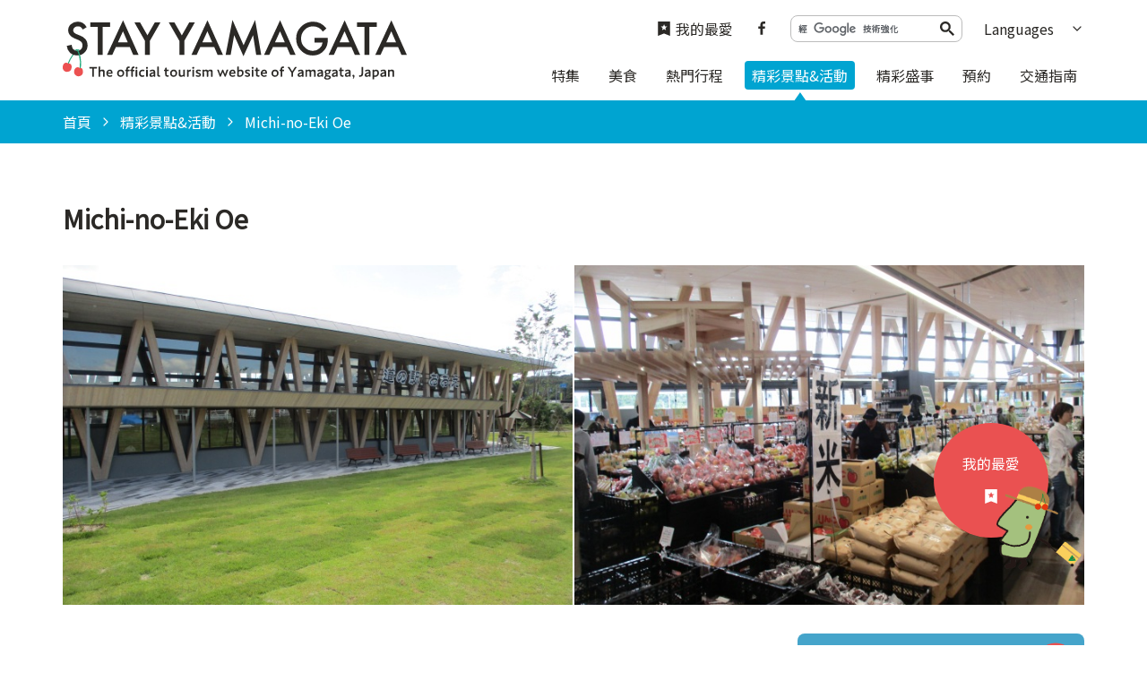

--- FILE ---
content_type: text/html; charset=UTF-8
request_url: https://yamagatakanko.com/zh_TW/attractions/detail_8781.html
body_size: 4291
content:
<!DOCTYPE html>
<html prefix="og: http://ogp.me/ns#" lang="tw"><!-- InstanceBegin template="/Templates/base-zh_TW.dwt" codeOutsideHTMLIsLocked="false" -->
<head>
<!-- Google Tag Manager -->
<script>(function(w,d,s,l,i){w[l]=w[l]||[];w[l].push({'gtm.start':
new Date().getTime(),event:'gtm.js'});var f=d.getElementsByTagName(s)[0],
j=d.createElement(s),dl=l!='dataLayer'?'&l='+l:'';j.async=true;j.src=
'https://www.googletagmanager.com/gtm.js?id='+i+dl;f.parentNode.insertBefore(j,f);
})(window,document,'script','dataLayer','GTM-5Q4HZRL');</script>
<!-- End Google Tag Manager -->
<meta charset="utf-8">
<meta http-equiv="x-ua-compatible" content="ie=edge">
<meta name="viewport" content="width=device-width,initial-scale=1,viewport-fit=cover">
<meta name="format-detection" content="telephone=no">
<!-- InstanceBeginEditable name="doctitle" -->
<title>Michi-no-Eki Oe｜精彩景點&活動｜STAY YAMAGATA</title>
<link rel="canonical" href="https://yamagatakanko.com/zh_TW/attractions/detail_8781.html">
<!-- InstanceEndEditable -->
<meta name="description" content="山形県公式観光サイト。山形には多くの人を魅了するスポットがたくさんあります。特集記事、美食美酒、モデルコース、観光スポット・体験プラン、イベント、旅の予約、アクセスなど、山形県の旅行に役立つおすすめ情報・人気情報がいっぱいです！">
<meta name="author" content="公益社団法人 山形県観光物産協会">
<meta name="theme-color" content="#45a4ca">
<meta property="og:title" content="Michi-no-Eki Oe｜精彩景點&活動｜STAY YAMAGATA">
<meta property="og:description" content="山形県公式観光サイト。山形には多くの人を魅了するスポットがたくさんあります。特集記事、美食美酒、モデルコース、観光スポット・体験プラン、イベント、旅の予約、アクセスなど、山形県の旅行に役立つおすすめ情報・人気情報がいっぱいです！">
<meta property="og:locale" content="ja_JP">
<meta property="og:site_name" content="STAY YAMAGATA">
<meta property="og:url" content="https://yamagatakanko.com/zh_TW/attractions/detail_8781.html">
<meta property="og:type" content="article">
<meta property="og:image" content="https://yamagatakanko.com/lsc/upfile/spot/0000/8781/8781_3_l.jpg">
<meta name="apple-mobile-web-app-title" content="STAY YAMAGATA">
<link rel="apple-touch-icon" href="https://yamagatakanko.com/common/images/touchIcon.png">
<link rel="icon" href="https://yamagatakanko.com/favicon.ico">
<meta name="twitter:site" content="@kitekero_kun">
<meta name="twitter:card" content="summary">
<meta name="twitter:title" content="Michi-no-Eki Oe｜精彩景點&活動｜STAY YAMAGATA">
<meta name="twitter:description" content="山形県公式観光サイト。山形には多くの人を魅了するスポットがたくさんあります。特集記事、美食美酒、モデルコース、観光スポット・体験プラン、イベント、旅の予約、アクセスなど、山形県の旅行に役立つおすすめ情報・人気情報がいっぱいです！">
<link rel="stylesheet" href="/common/css/default.css">
<link rel="stylesheet" href="/common/css/base.css">
<!-- InstanceBeginEditable name="head" -->
<link rel="stylesheet" href="/js/slick/slick.css">
<link rel="stylesheet" href="/common/lsc/css/froala/froala_style.min.css">
<link rel="stylesheet" href="/css/commonSpotDetail.css">
<!-- InstanceEndEditable -->
</head>
<body id="body" class="do scrollTop">
<!-- Google Tag Manager (noscript) -->
<noscript><iframe src="https://www.googletagmanager.com/ns.html?id=GTM-5Q4HZRL"
height="0" width="0" style="display:none;visibility:hidden"></iframe></noscript>
<!-- End Google Tag Manager (noscript) -->
<div id="wrapper">
<header id="header">
	<div class="wrap">
		<h1 id="siteName"><a href="/zh_TW/">STAY YAMAGATA</a></h1>
		<button id="navButton">menu</button>
	</div>
</header>
<nav id="nav">
	<div id="globalMenu">
		<div class="wrap">
			<ul>
				<li><a href="/zh_TW/features/">特集</a></li>
				<li><a href="/zh_TW/dining/">美食</a></li>
				<li><a href="/zh_TW/itineraries/">熱門行程</a></li>
				<li><a href="/zh_TW/attractions/">精彩景點&活動</a></li>
				<li><a href="/zh_TW/festivals/">精彩盛事</a></li>
				<li><a href="/zh_TW/booking/">預約</a></li>
				<li><a href="/zh_TW/transport/">交通指南</a></li>
			</ul>
		</div>
	</div>
	<div id="extraMenu">
		<div class="wrap">
			<div id="favoritesMenu">
				<a href="/zh_TW/favorites/">我的最愛</a>
			</div>
			<div id="snsMenu">
				<ul>
					<li><a href="https://www.facebook.com/yamagata.japan" target="_blank">Facebook</a></li>
				</ul>
			</div>
			<div id="googleSearch">
				<script async src="https://cse.google.com/cse.js?cx=983436e4c1a4f8c6f"></script>
				<div class="gcse-search"></div>
			</div>
			<div id="selectLanguage">
				<dl>
					<dt>Languages</dt>
					<dd><a href="/">日本語</a></dd>
					<dd><a href="/en/">English</a></dd>
					<dd><a href="/ko/">한국어</a></dd>
					<dd><a href="/zh_CN/">簡体中文</a></dd>
					<dd><a href="/th/">&#3616;&#3634;&#3625;&#3634;&#3652;&#3607;&#3618;</a></dd>
				</dl>
			</div>
		</div>
	</div>
</nav>
<div id="pagePath">
	<div class="wrap">
		<ul>
			<li><a href="/zh_TW/">首頁</a></li>
			<!-- InstanceBeginEditable name="pagePath" -->
			<li><a href="index.html">精彩景點&活動</a></li>
			<li>Michi-no-Eki Oe</li>
			<!-- InstanceEndEditable -->
		</ul>
	</div>
</div>
<main id="main">
<!-- InstanceBeginEditable name="main" -->
	<article id="detail">
		<header id="detailTitle">
			<div class="wrap">
				<h2 class="headline">Michi-no-Eki Oe</h2>
			</div>
		</header>
		<section id="detailPrimary">
			<div class="wrap">
				<h3 class="title"></h3>
				<div id="detailImage">
					<ul>
						<li><a href="/lsc/upfile/spot/0000/8781/8781_3_l.jpg" data-index="1"><img class="thumb" src="/lsc/upfile/spot/0000/8781/8781_3_m.jpg" alt="" data-index="1" /></a></li>
						<li><a href="/lsc/upfile/spot/0000/8781/8781_4_l.jpg" data-index="2"><img class="thumb" src="/lsc/upfile/spot/0000/8781/8781_4_m.jpg" alt="" data-index="2" /></a></li>
					</ul>
					<div class="lightbox">
						<a href="/lsc/upfile/spot/0000/8781/8781_3_l.jpg" data-index="1"><img src="/lsc/upfile/spot/0000/8781/8781_3_m.jpg" alt="" /></a>
						<a href="/lsc/upfile/spot/0000/8781/8781_4_l.jpg" data-index="2"><img src="/lsc/upfile/spot/0000/8781/8781_4_m.jpg" alt="" /></a>
					</div>
				</div>
				<div id="detailPhoto" style="display: none;">
					<div class="lightbox">
						<a href="/lsc/upfile/spot/0000/8781/8781_3_l.jpg" data-index="1"><img src="/lsc/upfile/spot/0000/8781/8781_3_m.jpg" alt="" /></a>
						<a href="/lsc/upfile/spot/0000/8781/8781_4_l.jpg" data-index="2"><img src="/lsc/upfile/spot/0000/8781/8781_4_m.jpg" alt="" /></a>
					</div>
				</div>
				<div id="detailStatus">
					<div class="fr-view">
						
					</div>
					<div>
						<dl class="tagList">
							<dt>區域</dt>
							<dd><a href="index_1_2,0,0__25.html">村山地區</a></dd>
						</dl>
						<dl class="tagList">
							<dt>類別</dt>
							<dd><a href="index_1_2_40.html">購物</a></dd>
						</dl>
					</div>
				</div>
				<div id="detailLink">
					<ul>
						<li>
							<a class="linkBut" data-icon="favorite" id="favoriteList" href="javascript:void(0);" data-fav-id="8781" data-fav-type="1" data-fav-action="">
								<span class="actionText">Loading...</span>
							</a>
						</li>
					</ul>
					<div id="favoriteListView">
						<a data-icon="favorite" href="/zh_TW/favorites/">我的最愛</a>
					</div>
				</div>
				
			</div>
		</section>
		
		<section id="detailBasic">
			<div class="wrap">
				<h3 class="title">基本資訊</h3>
				<div>
					<dl class="table">
						
						<dt>地址</dt>
						<dd> 山形県大江町大字藤田218-6</dd>
						<dt>网站</dt>
						<dd><a href="https://www.tripadvisor.com.tw/Attraction_Review-g1120966-d7321160-Reviews-Michi_no_Eki_Oe-Oe_machi_Nishimurayama_gun_Yamagata_Prefecture_Tohoku.html" target="_blank">口碑</a></dd>
						
						<dt>电话号码</dt>
						<dd>0237-62-5845</dd>
					</dl>
				</div>
			</div>
		</section>
		<section id="detailMap">
			<div class="wrap">
				<h3 class="title">MAP</h3>
				<div class="googlemap">
					<iframe src="https://www.google.com/maps/embed/v1/place?key=AIzaSyBeX9g7Sdb76R4XLnBTnmSWq1AOuN3EWUk&region=JP&language=zh-TW&q=38.3677355837203,140.213299691677&zoom=14" width="600" height="450" frameborder="0" style="border:0" allowfullscreen></iframe>
				</div>
				<div class="buttonSet">
					<a class="linkBut" data-icon="more" target="_blank" href="https://www.google.com/maps?q=38.3677355837203,140.213299691677&hl=zh-TW">開啟Google地圖</a>
				</div>
			</div>
		</section>
	</article>
	<article id="peripheral">
		<div class="wrap">
			<h2 class="subTitle">這個景點附近的觀光設施</h2>
			<div class="itemSlide">
				<dl>
					<dt>Tateyama Park</dt>
					<dd><img class="thumb" src="/lsc/upfile/spot/0001/0304/10304_3_s.jpg"></dd>
					<dd><a href="https://yamagatakanko.com/zh_TW/attractions/detail_10304.html">more</a></dd>
				</dl>
				<dl>
					<dt>慈恩寺terrace</dt>
					<dd><img class="thumb" src="/lsc/upfile/spot/0001/2549/12549_1_s.jpg"></dd>
					<dd><a href="https://yamagatakanko.com/zh_TW/attractions/detail_12549.html">more</a></dd>
				</dl>
				<dl>
					<dt>本山慈恩寺</dt>
					<dd><img class="thumb" src="/lsc/upfile/spot/0000/0731/731_1_s.jpg"></dd>
					<dd><a href="https://yamagatakanko.com/zh_TW/attractions/detail_731.html">more</a></dd>
				</dl>
				<dl>
					<dt>Sagae Folk Museum</dt>
					<dd><img class="thumb" src="/lsc/upfile/spot/0000/0872/872_1_s.jpg"></dd>
					<dd><a href="https://yamagatakanko.com/zh_TW/attractions/detail_872.html">more</a></dd>
				</dl>
				<dl>
					<dt>Sagae Park</dt>
					<dd><img class="thumb" src="/lsc/upfile/spot/0000/0414/414_1_s.jpg"></dd>
					<dd><a href="https://yamagatakanko.com/zh_TW/attractions/detail_414.html">more</a></dd>
				</dl>
				<dl>
					<dt>Michi no Eki Asahimachi</dt>
					<dd><img class="thumb" src="/lsc/upfile/spot/0001/1045/11045_8_s.jpg"></dd>
					<dd><a href="https://yamagatakanko.com/zh_TW/attractions/detail_11045.html">more</a></dd>
				</dl>
				<dl>
					<dt>Michi-no-Eki Sagae Cherry Land</dt>
					<dd><img class="thumb" src="/lsc/upfile/spot/0000/4685/4685_4_s.jpg"></dd>
					<dd><a href="https://yamagatakanko.com/zh_TW/attractions/detail_4685.html">more</a></dd>
				</dl>
				<dl>
					<dt>Furusawa Brewery Museum</dt>
					<dd><img class="thumb" src="/lsc/upfile/spot/0000/0677/677_2_s.jpg"></dd>
					<dd><a href="https://yamagatakanko.com/zh_TW/attractions/detail_677.html">more</a></dd>
				</dl>
				<dl>
					<dt>Benihana Musuem</dt>
					<dd><img class="thumb" src="/lsc/upfile/spot/0000/2562/2562_2_s.jpg"></dd>
					<dd><a href="https://yamagatakanko.com/zh_TW/attractions/detail_2562.html">more</a></dd>
				</dl>
				<dl>
					<dt></dt>
					<dd><img class="thumb" src="/lsc/upfile/spot/0000/7833/7833_1_s.jpg"></dd>
					<dd><a href="https://yamagatakanko.com/zh_TW/attractions/detail_7833.html">more</a></dd>
				</dl>
			</div>
		</div>
	</article>
	<article id="recommend">
		<div class="wrap">
			<h3 class="subTitle line">瀏覽此頁面的人也會喜歡瀏覽這個頁面</h3>
			<div class="itemSlide">
				<dl>
					<dt>Zao Echo Line</dt>
					<dd><img class="thumb" src="/lsc/upfile/spot/0000/0346/346_5_s.jpg"></dd>
					<dd><a href="https://yamagatakanko.com/zh_TW/attractions/detail_346.html">more</a></dd>
				</dl>
			</div>
		</div>
	</article>
	<nav id="relatedLink">
		<div class="wrap">
			
			
			
		</div>
	</nav>
<!-- InstanceEndEditable -->
</main>
<div id="pageTop">
	<a href="#body">to top</a>
</div>
<footer id="footer">
	<div id="fNav">
		<div class="wrap">
			<address>STAY YAMAGATA</address>
			<nav>
				<ul>
					<li><a href="/zh_TW/photos/">Photos for free download</a></li>
					<li><a href="/zh_TW/movie/">影片</a></li>
					<li><a href="/zh_TW/links/">便利資訊</a></li>
					<li><a href="/zh_TW/licensed-guide/">翻譯導遊</a></li>
					<li><a href="/zh_TW/pamphlet/">導覽手冊</a></li>
					<li><a href="/zh_TW/guide/">About Us</a></li>
				</ul>
			</nav>
		</div>
	</div>
	<div id="copyright">
		<div class="wrap">
			<p>Copyright yamagatakanko.com 2020-2025 All Rights Reserved.</p>
		</div>
	</div>
</footer>
</div>
<script src="//ajax.googleapis.com/ajax/libs/jquery/3.3.1/jquery.min.js"></script>
<script src="/common/js/default.js"></script>
<script src="/common/js/base.js"></script>
<!-- InstanceBeginEditable name="foot" -->
<script src="/js/slick/slick.min.js"></script>
<script src="/js/commonSpotDetail.js"></script>
<script src="/js/jquery.cookie.js"></script>
<script src="/js/commonFavorites.js?1608249601"></script>
<script>
	var gConf  = {lat:38.3677355837203,lng:140.213299691677,zoom:14,count:10,id:8781};
	$('#globalMenu [href*="attractions"]').addClass('active');
</script>
<!-- InstanceEndEditable -->
<!--[if !IE]><!-->
<script src="/common/js/plugin/svgxuse.min.js"></script>
<!--<![endif]-->
</body>
<!-- InstanceEnd --></html>

--- FILE ---
content_type: text/html; charset=UTF-8
request_url: https://yamagatakanko.com/lsc/api/fav/status.php?id=8781&type=1&lang=ja
body_size: 67
content:
{"status":0,"cnt":19}

--- FILE ---
content_type: text/css
request_url: https://yamagatakanko.com/css/commonSpotDetail.css
body_size: 2575
content:
/* CSS Document */

#detail{}

#detailTitle{
	padding: 0;
	}
	#detailTitle span{
		margin-top: 0.5em;
		line-height: 1.4em;
		}
	#detailTitle .wrap{
		display: flex;
		flex-direction: column;
		align-items: flex-start;
		}

#detailPrimary{
	padding-top: 1em;
	}
	#detailPrimary h3{
		color: #00a4d1;
		}
		#detailPrimary h3:empty{
			display: none;
			}
		#detailPrimary h3:empty+figure{
			margin-top: 0;
			}

#detailTopics{}
	#detailTopics dt{
		font-size: 1.2em;
		font-weight: bold;
		}
	#detailTopics section+section{
		padding-top: 0;
		}
	#detailTopics .slick-arrow{
		top: calc(33% - 1em);
		}
	@media(min-width: 992px) and (max-width: 1199.98px) {
		#detailTopics .slick-arrow{
			top: calc(33% - 0.5em);
			}
		}
	@media (max-width: 767.98px) {
		#detailTopics .slick-arrow{
			top: calc(33% - 1.5em);
			}
		}

#detailImage{}
	#detailImage ul{
		display: flex;
		flex-wrap: wrap;
		margin: -1px;
		list-style: none;
		}
	#detailImage li{
		width: 50%;
		padding: 1px;
		}
		#detailImage li:nth-child(n+5){
			width: 33.33%;
			}
		#detailImage li:first-child:last-child{
			width: 100%;
			}

#detailStatus{}
	#detailStatus > div+div{
		padding-top: 2em;
		border-top: 1px solid #bcbcbc;
		}

#detailLink{}
	#detailLink ul{
		width: 20em;
		margin: auto;
		list-style: none;
		}
	#detailLink li+li{
		margin-top: 1em;
		}
	#detailLink [data-count]{}
		#detailLink [data-count]:hover{}
			#detailLink [data-count]:hover:after{
				background: #fff;
				color: #ea5151;
			}
		#detailLink [data-count]:after{
			content: attr(data-count);
			display: flex;
			align-self: center;
			justify-content: center;
			width: 3em;
			height: 3em;
			margin: -0.3em -0.5em -0.3em auto;
			background: #ea5151;
			border-radius: 100%;
			color: #fff;
			line-height: 3em;
			transition:  inherit;
			overflow: hidden;
			transform: scale(0.9);
			}
	#detailLink .linkBut{
		display: flex;
		}
	#detailLink #favoriteListView{
		display: none;
		}

#favoriteList{
	background: #45a4ca;
	}
	#favoriteList i+i{
		display: none;
		}
	#favoriteList.favOff{
		}
		#favoriteList.favOff:hover{
			background: #ec5151;
			}
	#favoriteList.favOn{
		background: #c9c9c4;
		color: #fff;
		}
		#favoriteList.favOn:after{
			background: #fff;
			color: #c9c9c4;
			}
		#favoriteList.favOn:hover{
			background: #ec5151;
			color: #fff;
			}

#favoriteListView{
	position: -webkit-sticky;
	position: sticky;
	bottom: 1em;
	padding-top: 0;
	z-index: 1;
	}
	#favoriteListView a{
		position: relative;
		display: flex;
		flex-direction: column-reverse;
		align-items: center;
		justify-content: center;
		width: 8em;
		height: 8em;
		margin-right: 2.5em;
		margin-bottom: 2.5em;
		background: #ea5151;
		border-radius: 100%;
		color: #fff;
		fill: #fff;
		text-align: center;
		text-decoration: none;
		line-height: 1.4em;
		}
		#favoriteListView a:hover{
			opacity: 0.8;
			}
	#favoriteListView i{
		margin-top: 1em;
		}
	#favoriteListView span{
		position: absolute;
		right: -0.4em;
		bottom: -0.4em;
		display: flex;
		align-items: center;
		justify-content: center;
		font-size: 6em;
		pointer-events: none;
		}
	#favoriteListView .wrap{
		display: flex;
		align-items: flex-end;
		justify-content: flex-end;
		height: 0;
		}

#detailBasic,
#detailInquiry,
#detailMap{
	padding-top: 0;
	}
	#detailBasic h3,
	#detailInquiry h3,
	#detailMap h3{
		display: flex;
		flex-direction: column;
		align-items: center;
		fill: #45a4ca;
		}

#detailMap{
	overflow: hidden;
	}
	#detailMap .wrap{
		display: flex;
		flex-direction: column;
		align-items: stretch;
		}

#peripheral,
#recommend{
	padding-top: 0;
	overflow: hidden;
	}

#reservation{
	padding-top: 0;
	}
	#reservation dl{
		position: relative;
		display: flex;
		flex-direction: column;
		background: #45a4ca;
		border: 3px solid #45a4ca;
		border-radius: 8px;
		color: #fff;
		fill: #fff;
		overflow: hidden;
		}
	#reservation dt+dd{
		position: relative;
		display: flex;
		flex-direction: column;
		margin-top: 1em;
		padding-right: 2.5em;
		}
		#reservation dt+dd span{
			margin-bottom: 0.5em;
			font-size: 0.8em;
			}
		#reservation dt+dd i{
			position: absolute;
			top: calc(50% - 0.5em);
			right: 0;
			font-size: 1.8em;
			}
	#reservation dt+dd+dd{
		display: flex;
		align-items: center;
		justify-content: space-between;
		padding: 1em;
		background: #fff;
		}
	#reservation dt+dd+dd svg{
		width: 100%;
		}
	#reservation dd{}
		#reservation dd a{
			position: absolute;
			top: 0;
			left: 0;
			width: 100%;
			height: 100%;
			}
	#reservation dl+dl{
		margin-top: 2em;
		}
	#reservation img.bookingImg {
		width: 32.7%;
		height: 105%;
		object-fit: cover;
		}

.itemSlide{}
	.itemSlide dl{
		position: relative;
		display: flex;
		flex-direction: column;
		align-items: stretch;
		}
	.itemSlide dt{
		line-height: 1.4em;
		}
	.itemSlide dt+dd{
		margin-bottom: 1em;
		order: -1;
		}
	.itemSlide dd+dd{
		margin-top: 0.5em;
		line-height: 1.65;
		overflow-wrap: anywhere;
		}
	.itemSlide a{
		position: absolute;
		top: 0;
		left: 0;
		width: 100%;
		height: 100%;
		opacity: 0;
		}
	.itemSlide .slick-list{
		margin-left: -1em;
		margin-right: -1em;
		}
	.itemSlide .slick-slide{
		display: flex;
		}

.tagList{
	display: flex;
	flex-wrap: wrap;
	}
	.tagList dt{
		width: 100%;
		padding-left: 0.5em;
		border-left: 4px solid #45a4ca;
		font-weight: bold;
		}
	.tagList dd{
		margin: 0.5em 0.5em 0 0;
		}
	.tagList a{
		display: flex;
		align-items: center;
		padding: 0.5em;
		border: 1px solid #bcbcbc;
		border-radius: 5px;
		color: inherit;
		fill: inherit;
		text-decoration: none;
		}
		.tagList a:hover{
			border-color: #45a4ca;
			color: #45a4ca;
			fill: #45a4ca;
			}
	.tagList i{
		display: flex;
		align-items: center;
		margin-left: 0.5em;
		}




/* for all */
@media (max-width: 1199px) {
/*1199px以下*/
}
@media (max-width: 991px) {
/*991px以下*/
#favoriteListView{
	bottom: 3em;
	}
}


/* for mobile */
@media (max-width: 767px) {
/*767以下px*/
#favoriteListView{}
	#favoriteListView a{
		font-size: 0.8em;
		}
#detailMap{}
	#detailMap .buttonSet{
		flex-direction: column-reverse;
		}
.itemSlide{}
	.itemSlide .slick-list{
		margin: 0 -1em;
		}
	.itemSlide .slick-slide{
		margin: 0 0.5em;
		}
.tagList{}
	.tagList+*,
	*+.tagList{
		margin-top: 1em;
		}
}
@media (max-width: 767px) and (orientation:portrait) {
/*767px以下 縦向き*/
#reservation{}
	#reservation dl{
		align-items: center;
		padding: 1em;
		}
	#reservation dt{
		font-size: 1.4em;
		}
	#reservation dt+dd{
		font-size: 1.2em;
		}
		#reservation dt+dd i{
			transform: rotate(90deg);
			}
	#reservation dt+dd+dd{
		align-self: stretch;
		margin: -1em;
		margin-top: 1em;
		}
	#reservation dt+dd+dd svg{
		height: 3em;
		}
	#reservation img.bookingImg {
		height: 3em;
		}
}
@media (max-width: 767px) and (orientation:landscape) {
/*767px以下 横向き*/
#detailBasic{}
	[lang="en"] #detailBasic dt{
		width: 11em;
		}
	[lang="en"] #detailBasic dd{
		width: calc(100% - 11em);
		}
#reservation{}
	#reservation dl{
		position: relative;
		align-items: center;
		justify-content: center;
		height: 7em;
		padding-right: calc(100% - 18em);
		}
	#reservation dt{
		font-size: 1.2em;
		}
	#reservation dt+dd+dd{
		position: absolute;
		top: 0;
		right: 0;
		width: calc(100% - 18em);
		height: 100%;
		}
		#reservation dt+dd+dd svg{
			height: 5em;
			}
}


/* for tablet */
@media (min-width: 768px) {
/*768px以上*/
#detailPrimary{}
	#detailPrimary .wrap{
		display: flex;
		flex-wrap: wrap;
		}
#detailImage,
#detailMovie{
	width: 100%;
	}
#detailStatus{
	width: calc(100% - 22em);
	}
#detailLink{
	margin-left: auto;
	}
#detailBasic{}
	[lang="en"] #detailBasic dt{
		width: 11em;
		}
	[lang="en"] #detailBasic dd{
		width: calc(100% - 11em);
		}
#reservation{}
	#reservation dl{
		position: relative;
		align-items: center;
		justify-content: center;
		height: 8em;
		padding-right: calc(100% - 22em);
		}
	#reservation dt{
		font-size: 1.4em;
		}
	#reservation dt+dd{
		font-size: 1.2em;
		}
	#reservation dt+dd+dd{
		position: absolute;
		top: 0;
		right: 0;
		width: calc(100% - 22em);
		height: 100%;
		}
		#reservation dt+dd+dd svg{
			height: 6em;
			}
.itemSlide{}
	.itemSlide .slick-list{
		margin: 0 -0.75em;
		}
	.itemSlide .slick-slide{
		margin: 0 0.75em;
		}
	.itemSlide .slick-prev{
		left: -0.5em;
		}
	.itemSlide .slick-next{
		right: -0.5em;
		}
.tagList{}
	.tagList dt{
		margin-bottom: 0.5em;
		}
	.tagList+*,
	*+.tagList{
		margin-top: 1.5em;
		}
}
@media (min-width: 768px) and (max-width: 991px) {
/*768px～991px*/
}
@media (min-width: 768px) and (max-width: 1199px) {
/*768px～1199px*/
}


/* for PC */
@media (min-width: 992px) {
/*992px以上*/
#detailMap{}
	#detailMap h3+div{
		align-self: center;
		width: calc(100vw - 6em);
		}
	#detailMap .wrap{
		display: flex;
		flex-direction: column;
		align-items: stretch;
		}
}
@media (min-width: 992px) and (max-width: 1199px) {
/*992px～1199px*/
#detailMovie{}
	#detailMovie .wrap{
		padding: 0 100px;
		}
}
@media (min-width: 1200px) {
/*1200px以上*/
#detailMovie{
	padding: 0 200px;
	}
}


/* ie */
@media all and (-ms-high-contrast: none) {
}


